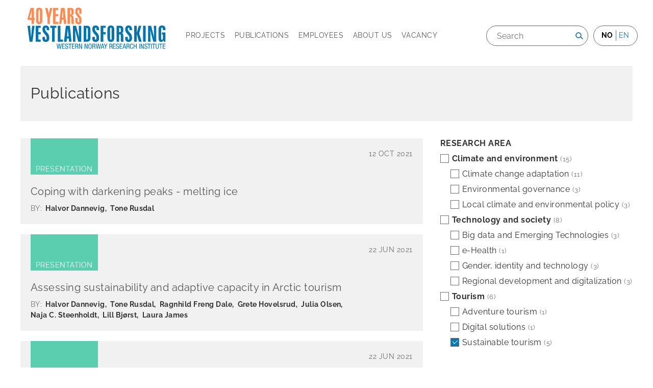

--- FILE ---
content_type: text/html; charset=UTF-8
request_url: https://www.vestforsk.no/en/publications?f%5B0%5D=publication_created_date%3A2002&f%5B1%5D=publication_created_date%3A2005&f%5B2%5D=publication_created_date%3A2013&f%5B3%5D=publication_created_date%3A2014&f%5B4%5D=publication_created_date%3A2019&f%5B5%5D=publication_created_date%3A2021&f%5B6%5D=publication_research_area%3A12&f%5B7%5D=publication_type_of_publication%3A24&f%5B8%5D=publication_type_of_publication%3A27
body_size: 7686
content:
<!DOCTYPE html>
<html lang="en" dir="ltr" prefix="og: https://ogp.me/ns#">
  <head>
    <meta charset="utf-8" />
<script async src="https://www.googletagmanager.com/gtag/js?id=UA-1922533-1"></script>
<script>window.dataLayer = window.dataLayer || [];function gtag(){dataLayer.push(arguments)};gtag("js", new Date());gtag("set", "developer_id.dMDhkMT", true);gtag("config", "UA-1922533-1", {"groups":"default","anonymize_ip":true,"page_placeholder":"PLACEHOLDER_page_path","allow_ad_personalization_signals":false});</script>
<meta name="Generator" content="Drupal 10 (https://www.drupal.org)" />
<meta name="MobileOptimized" content="width" />
<meta name="HandheldFriendly" content="true" />
<meta name="viewport" content="width=device-width, initial-scale=1.0" />
<link rel="icon" href="/themes/custom/sogndal/favicon.ico" type="image/vnd.microsoft.icon" />

    <title>Publications | Western Norway Research Institute</title>
    <link rel="stylesheet" media="all" href="/sites/default/files/css/css_OOPBaYQA535oLRHSpoIRaZhEBzIg1IsDnyAVAmShJOc.css?delta=0&amp;language=en&amp;theme=sogndal&amp;include=eJwlx1EKgCAMANALiTvT1KWD6WLTok4f1c-Dl9UIhlpH4ZvChpmmQ7G1o8R_sTEZWm6cUYJrHQUFqmh6e_mkDgmdwsF0OnzGrmUJPcE-JG4" />
<link rel="stylesheet" media="all" href="/sites/default/files/css/css_BS8DhGyXs0H9sUahCid6iGdbz0W45snLAOsxQ1VSX78.css?delta=1&amp;language=en&amp;theme=sogndal&amp;include=eJwlx1EKgCAMANALiTvT1KWD6WLTok4f1c-Dl9UIhlpH4ZvChpmmQ7G1o8R_sTEZWm6cUYJrHQUFqmh6e_mkDgmdwsF0OnzGrmUJPcE-JG4" />
<link rel="stylesheet" media="print" href="/sites/default/files/css/css_Xi8BdKufxdcoWI_VDqwekGHCLC5BCer1KC8gA8eHZ30.css?delta=2&amp;language=en&amp;theme=sogndal&amp;include=eJwlx1EKgCAMANALiTvT1KWD6WLTok4f1c-Dl9UIhlpH4ZvChpmmQ7G1o8R_sTEZWm6cUYJrHQUFqmh6e_mkDgmdwsF0OnzGrmUJPcE-JG4" />

    
  </head>
  
  <body class="page-publications section-publications">
    <div id="skip">
      <a href="#main-menu" class="visually-hidden focusable skip-link">
        Skip to main navigation
      </a>
    </div>
    
      <div class="dialog-off-canvas-main-canvas" data-off-canvas-main-canvas>
    
<div class="layout-container">

  <!-- ______________________ HEADER _______________________ -->

  <header id="header">
    <div class="container">
      <div class="logo">
        <a href="https://www.vestforsk.no/en">
                      <img src="/themes/custom/sogndal/logo-40-en.svg" alt="Vestlandsforskning" title="Vestlandsforskning" width="280px" height="auto" class="site-logo lang-en">
                  </a>
      </div>

      <nav class="burger">Meny</nav>

            <div class="headernav-region">
          <div>
    <nav role="navigation" aria-labelledby="block-mainnavigation-menu" id="block-mainnavigation" class="block block-menu navigation menu--main">
            
  <h2 class="visually-hidden" id="block-mainnavigation-menu">Main navigation</h2>
  

        
              <ul class="menu">
                    <li class="menu-item">
        <a href="/en/projects" target="" data-drupal-link-system-path="projects">Projects</a>
              </li>
                <li class="menu-item menu-item--active-trail">
        <a href="/en/publications" target="" data-drupal-link-system-path="publications">Publications</a>
              </li>
                <li class="menu-item">
        <a href="/en/employees" target="" data-drupal-link-system-path="employees">Employees</a>
              </li>
                <li class="menu-item menu-item--collapsed">
        <a href="/en/about-western-norway-research-institute" target="" data-drupal-link-system-path="node/17">About us</a>
              </li>
                <li class="menu-item">
        <a href="/en/vacancies" data-drupal-link-system-path="node/33">Vacancy</a>
              </li>
        </ul>
  


  </nav>
<div class="language-switcher-language-url block-language block-language-blocklanguage-interface" id="block-languageswitcher" role="navigation">
  
      <h2>Language</h2>
    
      <ul class="links"><li hreflang="nn" data-drupal-link-query="{&quot;f&quot;:[&quot;publication_created_date:2002&quot;,&quot;publication_created_date:2005&quot;,&quot;publication_created_date:2013&quot;,&quot;publication_created_date:2014&quot;,&quot;publication_created_date:2019&quot;,&quot;publication_created_date:2021&quot;,&quot;publication_research_area:12&quot;,&quot;publication_type_of_publication:24&quot;,&quot;publication_type_of_publication:27&quot;]}" data-drupal-link-system-path="publications"><a href="/nn/publications?f%5B0%5D=publication_created_date%3A2002&amp;f%5B1%5D=publication_created_date%3A2005&amp;f%5B2%5D=publication_created_date%3A2013&amp;f%5B3%5D=publication_created_date%3A2014&amp;f%5B4%5D=publication_created_date%3A2019&amp;f%5B5%5D=publication_created_date%3A2021&amp;f%5B6%5D=publication_research_area%3A12&amp;f%5B7%5D=publication_type_of_publication%3A24&amp;f%5B8%5D=publication_type_of_publication%3A27" class="language-link" hreflang="nn" data-drupal-link-query="{&quot;f&quot;:[&quot;publication_created_date:2002&quot;,&quot;publication_created_date:2005&quot;,&quot;publication_created_date:2013&quot;,&quot;publication_created_date:2014&quot;,&quot;publication_created_date:2019&quot;,&quot;publication_created_date:2021&quot;,&quot;publication_research_area:12&quot;,&quot;publication_type_of_publication:24&quot;,&quot;publication_type_of_publication:27&quot;]}" data-drupal-link-system-path="publications">no</a></li><li hreflang="en" data-drupal-link-query="{&quot;f&quot;:[&quot;publication_created_date:2002&quot;,&quot;publication_created_date:2005&quot;,&quot;publication_created_date:2013&quot;,&quot;publication_created_date:2014&quot;,&quot;publication_created_date:2019&quot;,&quot;publication_created_date:2021&quot;,&quot;publication_research_area:12&quot;,&quot;publication_type_of_publication:24&quot;,&quot;publication_type_of_publication:27&quot;]}" data-drupal-link-system-path="&lt;front&gt;"><span class="language-link is-active" data-drupal-link-query="{&quot;f&quot;:[&quot;publication_created_date:2002&quot;,&quot;publication_created_date:2005&quot;,&quot;publication_created_date:2013&quot;,&quot;publication_created_date:2014&quot;,&quot;publication_created_date:2019&quot;,&quot;publication_created_date:2021&quot;,&quot;publication_research_area:12&quot;,&quot;publication_type_of_publication:24&quot;,&quot;publication_type_of_publication:27&quot;]}">en</span></li></ul>
  </div>
<div class="views-exposed-form block-views block-views-exposed-filter-blocksearch-api-full-content-search-searchresults" data-drupal-selector="views-exposed-form-search-api-full-content-search-searchresults" id="block-exposedformsearch-api-full-content-searchsearchresults">
  
    
      <form action="/en/search/" method="get" id="views-exposed-form-search-api-full-content-search-searchresults" accept-charset="UTF-8">
  <div class="js-form-item form-item form-type-textfield js-form-type-textfield form-item-search-api-fulltext js-form-item-search-api-fulltext">
      <label for="edit-search-api-fulltext">Søk</label>
        <input placeholder="Search" data-drupal-selector="edit-search-api-fulltext" type="text" id="edit-search-api-fulltext" name="search_api_fulltext" value="" size="30" maxlength="128" class="form-text" />

        </div>
<div data-drupal-selector="edit-actions" class="form-actions js-form-wrapper form-wrapper" id="edit-actions"><input alt="Search" data-drupal-selector="edit-submit-search-api-full-content-search" type="image" id="edit-submit-search-api-full-content-search" value="Search" src="/themes/custom/sogndal/images/source/search.png" class="image-button js-form-submit form-submit" />
</div>


</form>

  </div>

  </div>

      </div>
          </div><!-- /.container -->
  </header><!-- /#header -->

  
  <!-- ______________________ MAIN _______________________ -->

  <div id="main">
    <div class="container">
      <section id="content">

        <div id="content-header">

          

                    <div id="highlighted">  <div>
    <div data-drupal-messages-fallback class="hidden"></div>

  </div>
</div>
          
          

          
          
          

          
          
        </div><!-- /#content-header -->

        <div id="content-area">
            <div>
    <div id="block-sogndal-content" class="block-system block-system-main-block">
  
    
      <div class="ramsalt-stack">

  

  <div class="group-rooftop">
    <div class="block-region-rooftop"><div class="block-block-content block-block-content72655023-28f7-4b4a-a3a6-f822ebc7c987">
  
    
      
            <div class="body"><h2>Publications</h2>
</div>
      
  </div>
</div>
  </div>

  <div class="group-attic">
    <div class="block-region-attic"><div class="facet-active block-facet--checkbox block-facets block-facet-blockpublication-research-area">
  
      <h2>Research area</h2>
    
        <div class="facets-widget-checkbox">
      <ul data-drupal-facet-filter-key="f" data-drupal-facet-id="publication_research_area" data-drupal-facet-alias="publication_research_area" class="facet-active js-facets-checkbox-links item-list__checkbox"><li class="facet-item facet-item--expanded js-form-item js-form-type-checkbox checkbox form-check"><a href="/en/publications?f%5B0%5D=publication_created_date%3A2002&amp;f%5B1%5D=publication_created_date%3A2005&amp;f%5B2%5D=publication_created_date%3A2013&amp;f%5B3%5D=publication_created_date%3A2014&amp;f%5B4%5D=publication_created_date%3A2019&amp;f%5B5%5D=publication_created_date%3A2021&amp;f%5B6%5D=publication_research_area%3A1&amp;f%5B7%5D=publication_research_area%3A12&amp;f%5B8%5D=publication_type_of_publication%3A24&amp;f%5B9%5D=publication_type_of_publication%3A27" rel="nofollow" data-drupal-facet-item-id="publication-research-area-1" data-drupal-facet-item-value="1" data-drupal-facet-item-count="15" data-drupal-facet-filter-value="publication_research_area:1" data-drupal-facet-widget-element-class="facets-checkbox"><span class="facet-item__value">Climate and environment</span>
  <span class="facet-item__count">(15)</span>
</a><div class="facets-widget-">
    <ul><li class="facet-item"><a href="/en/publications?f%5B0%5D=publication_created_date%3A2002&amp;f%5B1%5D=publication_created_date%3A2005&amp;f%5B2%5D=publication_created_date%3A2013&amp;f%5B3%5D=publication_created_date%3A2014&amp;f%5B4%5D=publication_created_date%3A2019&amp;f%5B5%5D=publication_created_date%3A2021&amp;f%5B6%5D=publication_research_area%3A2&amp;f%5B7%5D=publication_research_area%3A12&amp;f%5B8%5D=publication_type_of_publication%3A24&amp;f%5B9%5D=publication_type_of_publication%3A27" rel="nofollow" data-drupal-facet-item-id="publication-research-area-2" data-drupal-facet-item-value="2" data-drupal-facet-item-count="11" data-drupal-facet-filter-value="publication_research_area:2" data-drupal-facet-widget-element-class="facets-checkbox"><span class="facet-item__value">Climate change adaptation</span>
  <span class="facet-item__count">(11)</span>
</a></li><li class="facet-item"><a href="/en/publications?f%5B0%5D=publication_created_date%3A2002&amp;f%5B1%5D=publication_created_date%3A2005&amp;f%5B2%5D=publication_created_date%3A2013&amp;f%5B3%5D=publication_created_date%3A2014&amp;f%5B4%5D=publication_created_date%3A2019&amp;f%5B5%5D=publication_created_date%3A2021&amp;f%5B6%5D=publication_research_area%3A12&amp;f%5B7%5D=publication_research_area%3A422&amp;f%5B8%5D=publication_type_of_publication%3A24&amp;f%5B9%5D=publication_type_of_publication%3A27" rel="nofollow" data-drupal-facet-item-id="publication-research-area-422" data-drupal-facet-item-value="422" data-drupal-facet-item-count="3" data-drupal-facet-filter-value="publication_research_area:422" data-drupal-facet-widget-element-class="facets-checkbox"><span class="facet-item__value">Environmental governance</span>
  <span class="facet-item__count">(3)</span>
</a></li><li class="facet-item"><a href="/en/publications?f%5B0%5D=publication_created_date%3A2002&amp;f%5B1%5D=publication_created_date%3A2005&amp;f%5B2%5D=publication_created_date%3A2013&amp;f%5B3%5D=publication_created_date%3A2014&amp;f%5B4%5D=publication_created_date%3A2019&amp;f%5B5%5D=publication_created_date%3A2021&amp;f%5B6%5D=publication_research_area%3A12&amp;f%5B7%5D=publication_research_area%3A420&amp;f%5B8%5D=publication_type_of_publication%3A24&amp;f%5B9%5D=publication_type_of_publication%3A27" rel="nofollow" data-drupal-facet-item-id="publication-research-area-420" data-drupal-facet-item-value="420" data-drupal-facet-item-count="3" data-drupal-facet-filter-value="publication_research_area:420" data-drupal-facet-widget-element-class="facets-checkbox"><span class="facet-item__value">Local climate and environmental policy</span>
  <span class="facet-item__count">(3)</span>
</a></li></ul>
</div>
</li><li class="facet-item facet-item--expanded js-form-item js-form-type-checkbox checkbox form-check"><a href="/en/publications?f%5B0%5D=publication_created_date%3A2002&amp;f%5B1%5D=publication_created_date%3A2005&amp;f%5B2%5D=publication_created_date%3A2013&amp;f%5B3%5D=publication_created_date%3A2014&amp;f%5B4%5D=publication_created_date%3A2019&amp;f%5B5%5D=publication_created_date%3A2021&amp;f%5B6%5D=publication_research_area%3A5&amp;f%5B7%5D=publication_research_area%3A12&amp;f%5B8%5D=publication_type_of_publication%3A24&amp;f%5B9%5D=publication_type_of_publication%3A27" rel="nofollow" data-drupal-facet-item-id="publication-research-area-5" data-drupal-facet-item-value="5" data-drupal-facet-item-count="8" data-drupal-facet-filter-value="publication_research_area:5" data-drupal-facet-widget-element-class="facets-checkbox"><span class="facet-item__value">Technology and society</span>
  <span class="facet-item__count">(8)</span>
</a><div class="facets-widget-">
    <ul><li class="facet-item"><a href="/en/publications?f%5B0%5D=publication_created_date%3A2002&amp;f%5B1%5D=publication_created_date%3A2005&amp;f%5B2%5D=publication_created_date%3A2013&amp;f%5B3%5D=publication_created_date%3A2014&amp;f%5B4%5D=publication_created_date%3A2019&amp;f%5B5%5D=publication_created_date%3A2021&amp;f%5B6%5D=publication_research_area%3A8&amp;f%5B7%5D=publication_research_area%3A12&amp;f%5B8%5D=publication_type_of_publication%3A24&amp;f%5B9%5D=publication_type_of_publication%3A27" rel="nofollow" data-drupal-facet-item-id="publication-research-area-8" data-drupal-facet-item-value="8" data-drupal-facet-item-count="3" data-drupal-facet-filter-value="publication_research_area:8" data-drupal-facet-widget-element-class="facets-checkbox"><span class="facet-item__value">Big data and Emerging Technologies</span>
  <span class="facet-item__count">(3)</span>
</a></li><li class="facet-item"><a href="/en/publications?f%5B0%5D=publication_created_date%3A2002&amp;f%5B1%5D=publication_created_date%3A2005&amp;f%5B2%5D=publication_created_date%3A2013&amp;f%5B3%5D=publication_created_date%3A2014&amp;f%5B4%5D=publication_created_date%3A2019&amp;f%5B5%5D=publication_created_date%3A2021&amp;f%5B6%5D=publication_research_area%3A12&amp;f%5B7%5D=publication_research_area%3A418&amp;f%5B8%5D=publication_type_of_publication%3A24&amp;f%5B9%5D=publication_type_of_publication%3A27" rel="nofollow" data-drupal-facet-item-id="publication-research-area-418" data-drupal-facet-item-value="418" data-drupal-facet-item-count="1" data-drupal-facet-filter-value="publication_research_area:418" data-drupal-facet-widget-element-class="facets-checkbox"><span class="facet-item__value">e-Health</span>
  <span class="facet-item__count">(1)</span>
</a></li><li class="facet-item"><a href="/en/publications?f%5B0%5D=publication_created_date%3A2002&amp;f%5B1%5D=publication_created_date%3A2005&amp;f%5B2%5D=publication_created_date%3A2013&amp;f%5B3%5D=publication_created_date%3A2014&amp;f%5B4%5D=publication_created_date%3A2019&amp;f%5B5%5D=publication_created_date%3A2021&amp;f%5B6%5D=publication_research_area%3A6&amp;f%5B7%5D=publication_research_area%3A12&amp;f%5B8%5D=publication_type_of_publication%3A24&amp;f%5B9%5D=publication_type_of_publication%3A27" rel="nofollow" data-drupal-facet-item-id="publication-research-area-6" data-drupal-facet-item-value="6" data-drupal-facet-item-count="3" data-drupal-facet-filter-value="publication_research_area:6" data-drupal-facet-widget-element-class="facets-checkbox"><span class="facet-item__value">Gender, identity and technology</span>
  <span class="facet-item__count">(3)</span>
</a></li><li class="facet-item"><a href="/en/publications?f%5B0%5D=publication_created_date%3A2002&amp;f%5B1%5D=publication_created_date%3A2005&amp;f%5B2%5D=publication_created_date%3A2013&amp;f%5B3%5D=publication_created_date%3A2014&amp;f%5B4%5D=publication_created_date%3A2019&amp;f%5B5%5D=publication_created_date%3A2021&amp;f%5B6%5D=publication_research_area%3A12&amp;f%5B7%5D=publication_research_area%3A417&amp;f%5B8%5D=publication_type_of_publication%3A24&amp;f%5B9%5D=publication_type_of_publication%3A27" rel="nofollow" data-drupal-facet-item-id="publication-research-area-417" data-drupal-facet-item-value="417" data-drupal-facet-item-count="3" data-drupal-facet-filter-value="publication_research_area:417" data-drupal-facet-widget-element-class="facets-checkbox"><span class="facet-item__value">Regional development and digitalization</span>
  <span class="facet-item__count">(3)</span>
</a></li></ul>
</div>
</li><li class="facet-item facet-item--expanded facet-item--active-trail js-form-item js-form-type-checkbox checkbox form-check"><a href="/en/publications?f%5B0%5D=publication_created_date%3A2002&amp;f%5B1%5D=publication_created_date%3A2005&amp;f%5B2%5D=publication_created_date%3A2013&amp;f%5B3%5D=publication_created_date%3A2014&amp;f%5B4%5D=publication_created_date%3A2019&amp;f%5B5%5D=publication_created_date%3A2021&amp;f%5B6%5D=publication_research_area%3A9&amp;f%5B7%5D=publication_type_of_publication%3A24&amp;f%5B8%5D=publication_type_of_publication%3A27" rel="nofollow" data-drupal-facet-item-id="publication-research-area-9" data-drupal-facet-item-value="9" data-drupal-facet-item-count="6" data-drupal-facet-filter-value="publication_research_area:9" data-drupal-facet-widget-element-class="facets-checkbox"><span class="facet-item__value">Tourism</span>
  <span class="facet-item__count">(6)</span>
</a><div class="facets-widget-">
    <ul><li class="facet-item"><a href="/en/publications?f%5B0%5D=publication_created_date%3A2002&amp;f%5B1%5D=publication_created_date%3A2005&amp;f%5B2%5D=publication_created_date%3A2013&amp;f%5B3%5D=publication_created_date%3A2014&amp;f%5B4%5D=publication_created_date%3A2019&amp;f%5B5%5D=publication_created_date%3A2021&amp;f%5B6%5D=publication_research_area%3A10&amp;f%5B7%5D=publication_research_area%3A12&amp;f%5B8%5D=publication_type_of_publication%3A24&amp;f%5B9%5D=publication_type_of_publication%3A27" rel="nofollow" data-drupal-facet-item-id="publication-research-area-10" data-drupal-facet-item-value="10" data-drupal-facet-item-count="1" data-drupal-facet-filter-value="publication_research_area:10" data-drupal-facet-widget-element-class="facets-checkbox"><span class="facet-item__value">Adventure tourism</span>
  <span class="facet-item__count">(1)</span>
</a></li><li class="facet-item"><a href="/en/publications?f%5B0%5D=publication_created_date%3A2002&amp;f%5B1%5D=publication_created_date%3A2005&amp;f%5B2%5D=publication_created_date%3A2013&amp;f%5B3%5D=publication_created_date%3A2014&amp;f%5B4%5D=publication_created_date%3A2019&amp;f%5B5%5D=publication_created_date%3A2021&amp;f%5B6%5D=publication_research_area%3A11&amp;f%5B7%5D=publication_research_area%3A12&amp;f%5B8%5D=publication_type_of_publication%3A24&amp;f%5B9%5D=publication_type_of_publication%3A27" rel="nofollow" data-drupal-facet-item-id="publication-research-area-11" data-drupal-facet-item-value="11" data-drupal-facet-item-count="1" data-drupal-facet-filter-value="publication_research_area:11" data-drupal-facet-widget-element-class="facets-checkbox"><span class="facet-item__value">Digital solutions</span>
  <span class="facet-item__count">(1)</span>
</a></li><li class="facet-item"><a href="/en/publications?f%5B0%5D=publication_created_date%3A2002&amp;f%5B1%5D=publication_created_date%3A2005&amp;f%5B2%5D=publication_created_date%3A2013&amp;f%5B3%5D=publication_created_date%3A2014&amp;f%5B4%5D=publication_created_date%3A2019&amp;f%5B5%5D=publication_created_date%3A2021&amp;f%5B6%5D=publication_research_area%3A9&amp;f%5B7%5D=publication_type_of_publication%3A24&amp;f%5B8%5D=publication_type_of_publication%3A27" rel="nofollow" class="is-active" data-drupal-facet-item-id="publication-research-area-12" data-drupal-facet-item-value="12" data-drupal-facet-item-count="5" data-drupal-facet-filter-value="publication_research_area:12" data-drupal-facet-widget-element-class="facets-checkbox">  <span class="facet-item__status js-facet-deactivate">(-)</span>
<span class="facet-item__value">Sustainable tourism</span>
  <span class="facet-item__count">(5)</span>
</a></li></ul>
</div>
</li></ul>
</div>

  </div>
<div class="facet-active block-facet--checkbox block-facets block-facet-blockpublication-type-of-publication">
  
      <h2>Publication type</h2>
    
        <div class="facets-widget-checkbox">
      <ul data-drupal-facet-filter-key="f" data-drupal-facet-id="publication_type_of_publication" data-drupal-facet-alias="publication_type_of_publication" class="facet-active js-facets-checkbox-links item-list__checkbox"><li class="facet-item js-form-item js-form-type-checkbox checkbox form-check"><a href="/en/publications?f%5B0%5D=publication_created_date%3A2002&amp;f%5B1%5D=publication_created_date%3A2005&amp;f%5B2%5D=publication_created_date%3A2013&amp;f%5B3%5D=publication_created_date%3A2014&amp;f%5B4%5D=publication_created_date%3A2019&amp;f%5B5%5D=publication_created_date%3A2021&amp;f%5B6%5D=publication_research_area%3A12&amp;f%5B7%5D=publication_type_of_publication%3A22&amp;f%5B8%5D=publication_type_of_publication%3A24&amp;f%5B9%5D=publication_type_of_publication%3A27" rel="nofollow" data-drupal-facet-item-id="publication-type-of-publication-22" data-drupal-facet-item-value="22" data-drupal-facet-item-count="7" data-drupal-facet-filter-value="publication_type_of_publication:22" data-drupal-facet-widget-element-class="facets-checkbox"><span class="facet-item__value">Article</span>
  <span class="facet-item__count">(7)</span>
</a></li><li class="facet-item js-form-item js-form-type-checkbox checkbox form-check"><a href="/en/publications?f%5B0%5D=publication_created_date%3A2002&amp;f%5B1%5D=publication_created_date%3A2005&amp;f%5B2%5D=publication_created_date%3A2013&amp;f%5B3%5D=publication_created_date%3A2014&amp;f%5B4%5D=publication_created_date%3A2019&amp;f%5B5%5D=publication_created_date%3A2021&amp;f%5B6%5D=publication_research_area%3A12&amp;f%5B7%5D=publication_type_of_publication%3A24&amp;f%5B8%5D=publication_type_of_publication%3A25&amp;f%5B9%5D=publication_type_of_publication%3A27" rel="nofollow" data-drupal-facet-item-id="publication-type-of-publication-25" data-drupal-facet-item-value="25" data-drupal-facet-item-count="1" data-drupal-facet-filter-value="publication_type_of_publication:25" data-drupal-facet-widget-element-class="facets-checkbox"><span class="facet-item__value">Feature article</span>
  <span class="facet-item__count">(1)</span>
</a></li><li class="facet-item js-form-item js-form-type-checkbox checkbox form-check"><a href="/en/publications?f%5B0%5D=publication_created_date%3A2002&amp;f%5B1%5D=publication_created_date%3A2005&amp;f%5B2%5D=publication_created_date%3A2013&amp;f%5B3%5D=publication_created_date%3A2014&amp;f%5B4%5D=publication_created_date%3A2019&amp;f%5B5%5D=publication_created_date%3A2021&amp;f%5B6%5D=publication_research_area%3A12&amp;f%5B7%5D=publication_type_of_publication%3A27" rel="nofollow" class="is-active" data-drupal-facet-item-id="publication-type-of-publication-24" data-drupal-facet-item-value="24" data-drupal-facet-item-count="4" data-drupal-facet-filter-value="publication_type_of_publication:24" data-drupal-facet-widget-element-class="facets-checkbox">  <span class="facet-item__status js-facet-deactivate">(-)</span>
<span class="facet-item__value">Presentation</span>
  <span class="facet-item__count">(4)</span>
</a></li><li class="facet-item js-form-item js-form-type-checkbox checkbox form-check"><a href="/en/publications?f%5B0%5D=publication_created_date%3A2002&amp;f%5B1%5D=publication_created_date%3A2005&amp;f%5B2%5D=publication_created_date%3A2013&amp;f%5B3%5D=publication_created_date%3A2014&amp;f%5B4%5D=publication_created_date%3A2019&amp;f%5B5%5D=publication_created_date%3A2021&amp;f%5B6%5D=publication_research_area%3A12&amp;f%5B7%5D=publication_type_of_publication%3A24" rel="nofollow" class="is-active" data-drupal-facet-item-id="publication-type-of-publication-27" data-drupal-facet-item-value="27" data-drupal-facet-item-count="1" data-drupal-facet-filter-value="publication_type_of_publication:27" data-drupal-facet-widget-element-class="facets-checkbox">  <span class="facet-item__status js-facet-deactivate">(-)</span>
<span class="facet-item__value">Report</span>
  <span class="facet-item__count">(1)</span>
</a></li></ul>
</div>

  </div>
<div class="facet-active block-facet--checkbox block-facets block-facet-blockpublication-created-date">
  
      <h2>Year</h2>
    
        <div class="facets-widget-checkbox">
      <ul data-drupal-facet-filter-key="f" data-drupal-facet-id="publication_created_date" data-drupal-facet-alias="publication_created_date" class="facet-active js-facets-checkbox-links item-list__checkbox"><li class="facet-item js-form-item js-form-type-checkbox checkbox form-check"><a href="/en/publications?f%5B0%5D=publication_created_date%3A2002&amp;f%5B1%5D=publication_created_date%3A2005&amp;f%5B2%5D=publication_created_date%3A2013&amp;f%5B3%5D=publication_created_date%3A2014&amp;f%5B4%5D=publication_created_date%3A2019&amp;f%5B5%5D=publication_created_date%3A2021&amp;f%5B6%5D=publication_created_date%3A2025&amp;f%5B7%5D=publication_research_area%3A12&amp;f%5B8%5D=publication_type_of_publication%3A24&amp;f%5B9%5D=publication_type_of_publication%3A27" rel="nofollow" data-drupal-facet-item-id="publication-created-date-2025" data-drupal-facet-item-value="2025" data-drupal-facet-item-count="1" data-drupal-facet-filter-value="publication_created_date:2025" data-drupal-facet-widget-element-class="facets-checkbox"><span class="facet-item__value">2025</span>
  <span class="facet-item__count">(1)</span>
</a></li><li class="facet-item js-form-item js-form-type-checkbox checkbox form-check"><a href="/en/publications?f%5B0%5D=publication_created_date%3A2002&amp;f%5B1%5D=publication_created_date%3A2005&amp;f%5B2%5D=publication_created_date%3A2013&amp;f%5B3%5D=publication_created_date%3A2014&amp;f%5B4%5D=publication_created_date%3A2019&amp;f%5B5%5D=publication_research_area%3A12&amp;f%5B6%5D=publication_type_of_publication%3A24&amp;f%5B7%5D=publication_type_of_publication%3A27" rel="nofollow" class="is-active" data-drupal-facet-item-id="publication-created-date-2021" data-drupal-facet-item-value="2021" data-drupal-facet-item-count="3" data-drupal-facet-filter-value="publication_created_date:2021" data-drupal-facet-widget-element-class="facets-checkbox">  <span class="facet-item__status js-facet-deactivate">(-)</span>
<span class="facet-item__value">2021</span>
  <span class="facet-item__count">(3)</span>
</a></li><li class="facet-item js-form-item js-form-type-checkbox checkbox form-check"><a href="/en/publications?f%5B0%5D=publication_created_date%3A2002&amp;f%5B1%5D=publication_created_date%3A2005&amp;f%5B2%5D=publication_created_date%3A2013&amp;f%5B3%5D=publication_created_date%3A2014&amp;f%5B4%5D=publication_created_date%3A2021&amp;f%5B5%5D=publication_research_area%3A12&amp;f%5B6%5D=publication_type_of_publication%3A24&amp;f%5B7%5D=publication_type_of_publication%3A27" rel="nofollow" class="is-active" data-drupal-facet-item-id="publication-created-date-2019" data-drupal-facet-item-value="2019" data-drupal-facet-item-count="1" data-drupal-facet-filter-value="publication_created_date:2019" data-drupal-facet-widget-element-class="facets-checkbox">  <span class="facet-item__status js-facet-deactivate">(-)</span>
<span class="facet-item__value">2019</span>
  <span class="facet-item__count">(1)</span>
</a></li><li class="facet-item js-form-item js-form-type-checkbox checkbox form-check"><a href="/en/publications?f%5B0%5D=publication_created_date%3A2002&amp;f%5B1%5D=publication_created_date%3A2005&amp;f%5B2%5D=publication_created_date%3A2013&amp;f%5B3%5D=publication_created_date%3A2014&amp;f%5B4%5D=publication_created_date%3A2017&amp;f%5B5%5D=publication_created_date%3A2019&amp;f%5B6%5D=publication_created_date%3A2021&amp;f%5B7%5D=publication_research_area%3A12&amp;f%5B8%5D=publication_type_of_publication%3A24&amp;f%5B9%5D=publication_type_of_publication%3A27" rel="nofollow" data-drupal-facet-item-id="publication-created-date-2017" data-drupal-facet-item-value="2017" data-drupal-facet-item-count="1" data-drupal-facet-filter-value="publication_created_date:2017" data-drupal-facet-widget-element-class="facets-checkbox"><span class="facet-item__value">2017</span>
  <span class="facet-item__count">(1)</span>
</a></li><li class="facet-item js-form-item js-form-type-checkbox checkbox form-check"><a href="/en/publications?f%5B0%5D=publication_created_date%3A2002&amp;f%5B1%5D=publication_created_date%3A2005&amp;f%5B2%5D=publication_created_date%3A2013&amp;f%5B3%5D=publication_created_date%3A2019&amp;f%5B4%5D=publication_created_date%3A2021&amp;f%5B5%5D=publication_research_area%3A12&amp;f%5B6%5D=publication_type_of_publication%3A24&amp;f%5B7%5D=publication_type_of_publication%3A27" rel="nofollow" class="is-active" data-drupal-facet-item-id="publication-created-date-2014" data-drupal-facet-item-value="2014" data-drupal-facet-item-count="1" data-drupal-facet-filter-value="publication_created_date:2014" data-drupal-facet-widget-element-class="facets-checkbox">  <span class="facet-item__status js-facet-deactivate">(-)</span>
<span class="facet-item__value">2014</span>
  <span class="facet-item__count">(1)</span>
</a></li><li class="facet-item js-form-item js-form-type-checkbox checkbox form-check"><a href="/en/publications?f%5B0%5D=publication_created_date%3A2002&amp;f%5B1%5D=publication_created_date%3A2005&amp;f%5B2%5D=publication_created_date%3A2014&amp;f%5B3%5D=publication_created_date%3A2019&amp;f%5B4%5D=publication_created_date%3A2021&amp;f%5B5%5D=publication_research_area%3A12&amp;f%5B6%5D=publication_type_of_publication%3A24&amp;f%5B7%5D=publication_type_of_publication%3A27" rel="nofollow" class="is-active" data-drupal-facet-item-id="publication-created-date-2013" data-drupal-facet-item-value="2013" data-drupal-facet-item-count="0" data-drupal-facet-filter-value="publication_created_date:2013" data-drupal-facet-widget-element-class="facets-checkbox">  <span class="facet-item__status js-facet-deactivate">(-)</span>
<span class="facet-item__value">2013</span>
  <span class="facet-item__count">(0)</span>
</a></li><li class="facet-item js-form-item js-form-type-checkbox checkbox form-check"><a href="/en/publications?f%5B0%5D=publication_created_date%3A2002&amp;f%5B1%5D=publication_created_date%3A2005&amp;f%5B2%5D=publication_created_date%3A2008&amp;f%5B3%5D=publication_created_date%3A2013&amp;f%5B4%5D=publication_created_date%3A2014&amp;f%5B5%5D=publication_created_date%3A2019&amp;f%5B6%5D=publication_created_date%3A2021&amp;f%5B7%5D=publication_research_area%3A12&amp;f%5B8%5D=publication_type_of_publication%3A24&amp;f%5B9%5D=publication_type_of_publication%3A27" rel="nofollow" data-drupal-facet-item-id="publication-created-date-2008" data-drupal-facet-item-value="2008" data-drupal-facet-item-count="1" data-drupal-facet-filter-value="publication_created_date:2008" data-drupal-facet-widget-element-class="facets-checkbox"><span class="facet-item__value">2008</span>
  <span class="facet-item__count">(1)</span>
</a></li><li class="facet-item js-form-item js-form-type-checkbox checkbox form-check"><a href="/en/publications?f%5B0%5D=publication_created_date%3A2002&amp;f%5B1%5D=publication_created_date%3A2013&amp;f%5B2%5D=publication_created_date%3A2014&amp;f%5B3%5D=publication_created_date%3A2019&amp;f%5B4%5D=publication_created_date%3A2021&amp;f%5B5%5D=publication_research_area%3A12&amp;f%5B6%5D=publication_type_of_publication%3A24&amp;f%5B7%5D=publication_type_of_publication%3A27" rel="nofollow" class="is-active" data-drupal-facet-item-id="publication-created-date-2005" data-drupal-facet-item-value="2005" data-drupal-facet-item-count="0" data-drupal-facet-filter-value="publication_created_date:2005" data-drupal-facet-widget-element-class="facets-checkbox">  <span class="facet-item__status js-facet-deactivate">(-)</span>
<span class="facet-item__value">2005</span>
  <span class="facet-item__count">(0)</span>
</a></li><li class="facet-item js-form-item js-form-type-checkbox checkbox form-check"><a href="/en/publications?f%5B0%5D=publication_created_date%3A2005&amp;f%5B1%5D=publication_created_date%3A2013&amp;f%5B2%5D=publication_created_date%3A2014&amp;f%5B3%5D=publication_created_date%3A2019&amp;f%5B4%5D=publication_created_date%3A2021&amp;f%5B5%5D=publication_research_area%3A12&amp;f%5B6%5D=publication_type_of_publication%3A24&amp;f%5B7%5D=publication_type_of_publication%3A27" rel="nofollow" class="is-active" data-drupal-facet-item-id="publication-created-date-2002" data-drupal-facet-item-value="2002" data-drupal-facet-item-count="0" data-drupal-facet-filter-value="publication_created_date:2002" data-drupal-facet-widget-element-class="facets-checkbox">  <span class="facet-item__status js-facet-deactivate">(-)</span>
<span class="facet-item__value">2002</span>
  <span class="facet-item__count">(0)</span>
</a></li></ul>
</div>

  </div>
</div>
  </div>

  <div class="group-floor_two">
    <div class="block-region-floor-two"><div class="views-element-container block-views block-views-blocksearch-api-publications-overview">
  
    
      <div><div class="js-view-dom-id-b6e7fb0f12d140108674e1fea3f1fc0e8093eaf545a0a8e82e8c4afdc2e45faf">
  
  
  

  
  
  

      <div class="views-row"><div class="node node--type-publication node--view-mode-teaser research-area-climate ds-1col clearfix">

  

  
            <div class="field-type-of-publication">Presentation</div>
      
            <div class="node-post-date">12 Oct 2021</div>
      
            <div class="node-title"><h2>
  <a href="/en/publication/coping-darkening-peaks-melting-ice" hreflang="en">Coping with darkening peaks - melting ice</a>
</h2>
</div>
      
  <div class="field-publication-author">
    <div class="label inline">By:</div>
          <div class="items">
              <div  class="item">Halvor Dannevig</div>
          <div  class="item">Tone Rusdal</div>
              </div>
      </div>


</div>

</div>
    <div class="views-row"><div class="node node--type-publication node--view-mode-teaser research-area-climate ds-1col clearfix">

  

  
            <div class="field-type-of-publication">Presentation</div>
      
            <div class="node-post-date">22 Jun 2021</div>
      
            <div class="node-title"><h2>
  <a href="/en/publication/assessing-sustainability-and-adaptive-capacity-arctic-tourism" hreflang="en">Assessing sustainability and adaptive capacity in Arctic tourism</a>
</h2>
</div>
      
  <div class="field-publication-author">
    <div class="label inline">By:</div>
          <div class="items">
              <div  class="item">Halvor Dannevig</div>
          <div  class="item">Tone Rusdal</div>
          <div  class="item">Ragnhild Freng Dale</div>
          <div  class="item">Grete Hovelsrud</div>
          <div  class="item">Julia Olsen</div>
          <div  class="item">Naja C. Steenholdt</div>
          <div  class="item">Lill Bjørst</div>
          <div  class="item">Laura James</div>
              </div>
      </div>


</div>


</div>
    <div class="views-row"><div class="node node--type-publication node--view-mode-teaser research-area-climate ds-1col clearfix">

  

  
            <div class="field-type-of-publication">Presentation</div>
      
            <div class="node-post-date">22 Jun 2021</div>
      
            <div class="node-title"><h2>
  <a href="/en/publication/coping-darkening-peaks" hreflang="en">Coping with darkening peaks</a>
</h2>
</div>
      
  <div class="field-publication-author">
    <div class="label inline">By:</div>
          <div class="items">
              <div  class="item">Halvor Dannevig</div>
          <div  class="item">Tone Rusdal</div>
          <div  class="item">K. M. Antonsen</div>
          <div  class="item">B. Dale</div>
          <div  class="item">B. V. Vangelsten</div>
          <div  class="item">M.K. Fabitius</div>
          <div  class="item">S. Mayer</div>
              </div>
      </div>


</div>

</div>
    <div class="views-row"><div class="node node--type-publication node--view-mode-teaser research-area-climate ds-1col clearfix">

  

  
            <div class="field-type-of-publication">Report</div>
      
            <div class="node-post-date">22 Oct 2019</div>
      
            <div class="node-title"><h2>
  <a href="/en/publication/klimasarbarheit-i-hyttenaeringa-i-oppland" hreflang="en">Klimasårbarheit i hyttenæringa i Oppland</a>
</h2>
</div>
      
  <div class="field-publication-author">
    <div class="label inline">By:</div>
          <div class="items">
              <div  class="item">Torkjel Kristiansen Solbraa</div>
          <div  class="item">Andrea Frederikke Lorentzen Hepsø</div>
          <div  class="item">Carlo Aall</div>
              </div>
      </div>


</div>

</div>
    <div class="views-row"><div class="node node--type-publication node--view-mode-teaser research-area-turism ds-1col clearfix">

  

  
            <div class="field-type-of-publication">Presentation</div>
      
            <div class="node-post-date">10 Oct 2014</div>
      
            <div class="node-title"><h2>
  <a href="/en/publication/narratives-rural-hotels-norway" hreflang="en">Narratives of Rural Hotels in Norway</a>
</h2>
</div>
      
  <div class="field-publication-author">
    <div class="label inline">By:</div>
          <div class="items">
              <div  class="item">Agnes Brudvik Engeset</div>
              </div>
      </div>


</div>

</div>

    

  
  

  
  
</div>
</div>

  </div>
</div>
  </div>




</div>

  </div>

  </div>

        </div>

      </section><!-- /#content -->

    </div><!-- /.container -->
  </div><!-- /#main -->

  <!-- ______________________ FOOTER _______________________ -->

    <footer id="footer">
    <div class="container">
      <div class="region-footer1">
          <div>
    <div id="block-kontaktinformasjon1" class="block-block-content block-block-content1991ddec-d146-422b-9329-3ed0da2fa4f5">
  
    
      
            <div class="body"><p><strong>Postal address</strong></p><p>Vestlandsforsking&nbsp;<br>Trolladalen 30<br>NO-6856 Sogndal</p><p><strong>Telephone</strong></p><p><a href="tel:+4790633600">+47 906 33 600</a></p><p>&nbsp;</p><p><a href="http://www.eco-lighthouse.org/"><img alt="Eco-lighthouse certified" data-entity-type="file" data-entity-uuid="92d42fa4-b286-4f89-a73c-b565c5f9fb5a" src="/sites/default/files/inline-images/Eco-lighthouse-color%20-%20logo%20web_2.png" class="align-left" width="134" height="115" loading="lazy"></a></p></div>
      
  </div>

  </div>

        <a href="https://www.miljofyrtarn.no/?gclid=EAIaIQobChMIr_Tv-9WZ6QIVS8KyCh2OtQepEAAYAiAAEgIVs_D_BwE"
          target="_blank" class="footer-logo">
          <img src="/themes/custom/sogndal/logo-miljofyrtarn.svg" alt="Miljofyrtarn norsk logo" title="Miljofyrtarn norsk" width="134px" height="114px">
        </a>
      </div>
      <div class="region-footer2">
          <div>
    <div id="block-kontaktinformasjon2" class="block-block-content block-block-contentea511fca-d43d-461f-b3bd-cd681093e766">
  
    
      
            <div class="body"><p><strong>Business number</strong></p>

<p>965 919 627 MVA</p>

<p><strong>Editor</strong></p>

<p>Director Anne Karin Hamre</p>

<p>&nbsp;</p>

<p>&nbsp;</p>

<p><a href="https://www.un.org/sustainabledevelopment/sustainable-development-goals/"><img alt="UN sustainable developements goals" data-entity-type="file" data-entity-uuid="e9e2b05c-765f-4d70-9277-f4be96878b8b" height="110" src="/sites/default/files/inline-images/Logo%20un_0.png" width="110" loading="lazy"></a></p>

<p>&nbsp;</p>
</div>
      
  </div>

  </div>

        <a href="https://www.fn.no/Om-FN/FNs-baerekraftsmaal" target="_blank" class="footer-logo">
          <img src="/themes/custom/sogndal/logo-sdg.svg" alt="SDG logo" title="SDG logo" width="113px" height="113px">
        </a>
      </div>
      <div class="region-footer3">
          <div>
    <div id="block-nyhetsbrev" class="block-block-content block-block-content3272168c-a9b5-4b51-96d3-fe479f9c3493">
  
    
      
            <div class="body"><p><strong>E-mail</strong></p>

<p><a href="mailto:info@vestforsk.no">info@vestforsk.no</a></p>
</div>
      
  </div>
<div id="block-sosialemedier" class="block-block-content block-block-content5a8f2bd3-faca-4b74-bcc2-c31138167ef8">
  
    
      
            <div class="body"><p><strong>Social media</strong></p>

<ul>
	<li class="facebook"><a href="https://www.facebook.com/vestforsk">Facebook</a></li>
<li class="twitter"><a href="https://twitter.com/vestforsk">Twitter</a></li>	
<li class="instagram"><a href="https://www.instagram.com/vestforsk/">Instagram</a></li>
	<li class="linkedin"><a href="https://www.linkedin.com/company/732995">Linkedin</a></li>
</ul>

<p class="twitter">&nbsp;</p>
</div>
      
  </div>

  </div>

      </div>
      <div class="region-footer_bottom">
          <div>
    <div id="block-avramsalt" class="block-block-content block-block-content38e08f9b-f4e2-4227-b516-3b462d1e9849">
  
    
      
            <div class="body"><p>Developed by: <a href="http://ramsalt.com/">Ramsalt</a>&nbsp;</p>
</div>
      
  </div>

  </div>

      </div>
    </div><!-- /.container -->
  </footer><!-- /#footer -->
  
  </div><!-- /.layout-container -->

  </div>

    
    <script type="application/json" data-drupal-selector="drupal-settings-json">{"path":{"baseUrl":"\/","pathPrefix":"en\/","currentPath":"publications","currentPathIsAdmin":false,"isFront":false,"currentLanguage":"en","currentQuery":{"f":["publication_created_date:2002","publication_created_date:2005","publication_created_date:2013","publication_created_date:2014","publication_created_date:2019","publication_created_date:2021","publication_research_area:12","publication_type_of_publication:24","publication_type_of_publication:27"]}},"pluralDelimiter":"\u0003","suppressDeprecationErrors":true,"google_analytics":{"account":"UA-1922533-1","trackOutbound":true,"trackMailto":true,"trackTel":true,"trackDownload":true,"trackDownloadExtensions":"7z|aac|arc|arj|asf|asx|avi|bin|csv|doc(x|m)?|dot(x|m)?|exe|flv|gif|gz|gzip|hqx|jar|jpe?g|js|mp(2|3|4|e?g)|mov(ie)?|msi|msp|pdf|phps|png|ppt(x|m)?|pot(x|m)?|pps(x|m)?|ppam|sld(x|m)?|thmx|qtm?|ra(m|r)?|sea|sit|tar|tgz|torrent|txt|wav|wma|wmv|wpd|xls(x|m|b)?|xlt(x|m)|xlam|xml|z|zip"},"ajaxTrustedUrl":{"\/en\/search\/":true},"user":{"uid":0,"permissionsHash":"536676c87ec762a60550bbd5be56931495b26754dbcd7b404c29cbb652e9d714"}}</script>
<script src="/sites/default/files/js/js_tyeZsQBQO1ifE4CS_wwu-R6ePm1-V3erXvhcbeC6TqA.js?scope=footer&amp;delta=0&amp;language=en&amp;theme=sogndal&amp;include=eJxdyFEOgCAIANALmRypISC5mLiwVbdv67PP9yqSzAA-zoGW66dMm9Be_F6uxiozqbuarNjRntko4B8pXDujgZoXtBeQ8yFP"></script>
<script src="//cdnjs.cloudflare.com/ajax/libs/reframe.js/3.0.2/reframe.min.js"></script>
<script src="/sites/default/files/js/js_anTyg5H1CcISqhVjE3zQjqtV4JxSEglwwpPnelO_HLw.js?scope=footer&amp;delta=2&amp;language=en&amp;theme=sogndal&amp;include=eJxdyFEOgCAIANALmRypISC5mLiwVbdv67PP9yqSzAA-zoGW66dMm9Be_F6uxiozqbuarNjRntko4B8pXDujgZoXtBeQ8yFP"></script>

      </body>
</html>


--- FILE ---
content_type: image/svg+xml
request_url: https://www.vestforsk.no/themes/custom/sogndal/logo-40-en.svg
body_size: 4817
content:
<svg xmlns="http://www.w3.org/2000/svg" width="676" height="214.467" viewBox="0 0 676 214.467">
  <g>
    <g>
      <polygon points="26.327 151.974 21.546 97.372 9.542 97.372 19.209 172.369 33.018 172.369 42.686 97.372 31.32 97.372 26.327 151.974" fill="#0075b0"/>
      <polygon points="48.42 172.369 71.686 172.369 71.686 162.173 60.743 162.173 60.743 137.739 71.686 137.739 71.686 127.753 60.743 127.753 60.743 107.252 71.686 107.252 71.686 97.372 48.42 97.372 48.42 172.369" fill="#0075b0"/>
      <path d="M100.258,117.98h12c0-6.479.32-14.022-5.522-18.59-1.913-1.593-5.2-3.186-10.834-3.186-2.658,0-11.368.212-14.446,9.03a25.228,25.228,0,0,0-1.171,8.5c0,8.6,2.232,13.065,7.647,19.547,5.949,7.327,9.879,10.408,11.261,14.978.64,2.337.745,4.78.64,9.558,0,.852.315,5-3.721,5-3.929,0-3.611-4.462-3.611-5.1v-8.284H80.183v5.2c.1,7.01.636,10.2,2.761,13.171,2.973,4.144,7.65,5.525,12.64,5.525,10.836,0,14.663-6.054,15.83-10.515.638-2.339.847-4.144.847-8.711a34.041,34.041,0,0,0-2.334-13.6c-1.805-4.248-4.039-6.8-9.88-13.277-6.376-7.223-7.439-8.924-7.439-14.768,0-1.805-.1-4.356,1.7-5.522a3.412,3.412,0,0,1,1.912-.532c4.461,0,4.036,5.2,4.036,5.841Z" fill="#0075b0"/>
      <polygon points="116.83 107.252 125.329 107.252 125.329 172.369 137.651 172.369 137.651 107.252 146.148 107.252 146.148 97.372 116.83 97.372 116.83 107.252" fill="#0075b0"/>
      <polygon points="165.269 97.372 152.948 97.372 152.948 172.369 177.378 172.369 177.378 162.386 165.269 162.386 165.269 97.372" fill="#0075b0"/>
      <path d="M190.978,97.372l-8.926,75h12.429l1.383-14.763h8.708l1.276,14.763h12l-7.965-75Zm5.842,49.822,3.5-36.648,3.293,36.648Z" fill="#0075b0"/>
      <polygon points="235.272 118.087 249.399 172.369 263.635 172.369 263.635 97.372 252.057 97.372 253.331 151.442 239.415 97.372 224.754 97.372 224.754 172.369 236.227 172.369 235.272 118.087" fill="#0075b0"/>
      <path d="M307.3,155.481c.107-3.081.107-6.27.211-9.456V128.178c-.1-10.62-.1-17.74-1.7-22.1-3.082-8.073-10.411-8.6-13.172-8.71H275v75h13.7c4.566,0,9.135-.106,13.066-3.08C306.231,166,306.974,160.577,307.3,155.481Zm-15.4,6.478a7.7,7.7,0,0,1-2.125.107h-2.338V107.358c2.975-.106,6.161-.106,7.117,3.4a19.181,19.181,0,0,1,.427,4.251v41.324C294.973,156.968,295.4,161.11,291.892,161.959Z" fill="#0075b0"/>
      <path d="M331.407,173.326c10.838,0,14.66-6.054,15.828-10.515.638-2.339.85-4.144.85-8.711a34.04,34.04,0,0,0-2.337-13.6c-1.806-4.248-4.036-6.8-9.879-13.277-6.375-7.223-7.437-8.924-7.437-14.768,0-1.805-.1-4.356,1.7-5.522a3.391,3.391,0,0,1,1.911-.532c4.462,0,4.036,5.2,4.036,5.841v5.737h12c0-6.479.319-14.022-5.526-18.59-1.908-1.593-5.2-3.186-10.833-3.186-2.653,0-11.366.212-14.447,9.03a25.327,25.327,0,0,0-1.167,8.5c0,8.6,2.23,13.065,7.649,19.547,5.947,7.327,9.879,10.408,11.259,14.978.638,2.337.745,4.78.638,9.558,0,.852.319,5-3.717,5-3.932,0-3.613-4.462-3.613-5.1v-8.284H316v5.2c.109,7.01.64,10.2,2.765,13.171C321.74,171.945,326.414,173.326,331.407,173.326Z" fill="#0075b0"/>
      <polygon points="378.89 107.252 378.89 97.372 355.731 97.372 355.731 172.369 368.057 172.369 368.057 137.846 378.89 137.846 378.89 127.753 368.057 127.753 368.057 107.252 378.89 107.252" fill="#0075b0"/>
      <path d="M403.75,96.2c-12.642,0-14.982,9.243-15.617,13.81a110.539,110.539,0,0,0-.64,14.233v21.778c.107,10.943.217,16.786,3.3,21.351,4.036,5.844,11.257,5.95,13.28,5.95,12.108.106,14.765-8.393,15.614-13.067.531-3.506.531-8.179.638-16.039V124.247c0-10.3,0-15.189-2.23-19.97C416.389,100.558,412.884,96.2,403.75,96.2Zm.209,67.031c-4.141,0-3.822-4.676-3.822-5.311V111.5c0-.107-.426-5.629,3.613-5.629,3.4,0,3.717,3.08,3.822,4.037a8.489,8.489,0,0,1,.107,1.7v46.21C407.679,158.244,408.105,163.235,403.959,163.235Z" fill="#0075b0"/>
      <path d="M443.265,137.846h2.551c2.123,0,4.037.316,4.674,2.655a13.3,13.3,0,0,1,.319,2.657v22.1a14.859,14.859,0,0,0,1.276,7.115H464.3c-1.061-2.124-1.38-3.08-1.38-7.328V143.477c0-1.382.212-6.057-3.291-9.455-.96-.85-2.656-1.913-2.763-2.017a13.525,13.525,0,0,0,2.763-2.231c2.867-3.294,3.082-8.5,3.184-9.564.107-1.38.107-2.761.107-4.248,0-5.629-.319-12.323-5.417-15.934-4.14-2.761-9.031-2.761-13.7-2.656H430.733v75h12.532Zm0-30.594h2.87c3.61.106,4.564,1.275,4.674,4.674v10.41c0,2.232-.214,4.354-2.76,5.1a12.626,12.626,0,0,1-2.34.213h-2.444Z" fill="#0075b0"/>
      <path d="M491.919,117.98h12c0-6.479.319-14.022-5.524-18.59-1.913-1.593-5.2-3.186-10.833-3.186-2.658,0-11.371.212-14.451,9.03a25.353,25.353,0,0,0-1.168,8.5c0,8.6,2.23,13.065,7.649,19.547,5.947,7.327,9.878,10.408,11.259,14.978.638,2.337.745,4.78.638,9.558,0,.852.319,5-3.717,5-3.93,0-3.611-4.462-3.611-5.1v-8.284H471.842v5.2c.105,7.01.636,10.2,2.761,13.171,2.975,4.144,7.649,5.525,12.642,5.525,10.835,0,14.66-6.054,15.826-10.515.637-2.339.852-4.144.852-8.711a34.04,34.04,0,0,0-2.337-13.6c-1.807-4.248-4.036-6.8-9.882-13.277-6.373-7.223-7.434-8.924-7.434-14.768,0-1.805-.1-4.356,1.7-5.522a3.42,3.42,0,0,1,1.914-.532c4.459,0,4.036,5.2,4.036,5.841Z" fill="#0075b0"/>
      <polygon points="547.897 97.372 536.003 97.372 526.548 130.091 526.548 97.372 514.225 97.372 514.225 172.369 526.548 172.369 526.548 136.573 536.85 172.369 549.599 172.369 537.914 132.959 547.897 97.372" fill="#0075b0"/>
      <rect x="556.291" y="97.372" width="12.427" height="74.998" fill="#0075b0"/>
      <polygon points="608.448 151.442 594.533 97.372 579.873 97.372 579.873 172.369 591.344 172.369 590.39 118.087 604.516 172.369 618.75 172.369 618.75 97.372 607.175 97.372 608.448 151.442" fill="#0075b0"/>
      <path d="M649.769,117.98h12.323v-5.524a22.946,22.946,0,0,0-.742-6.054,12.945,12.945,0,0,0-1.7-3.93,13.231,13.231,0,0,0-3.294-3.5c-3.926-2.764-9.348-2.764-10.621-2.764-7.542-.1-11.364,3.186-13.172,5.949-3.4,4.994-3.291,12.216-3.291,24.537v16.043c0,2.443.1,4.886.1,7.329,0,4.674-.1,11.048,1.487,15.509,1.49,4.356,4.144,6.162,5.843,6.907a11.487,11.487,0,0,0,4.569.848c7.435,0,10.41-5.95,11.578-8.072l1.485,7.115h7.756V128.711H645.947V138.7h3.822v18.162c0,3.19-.319,4.782-1.7,5.844a3.3,3.3,0,0,1-2.123.638c-3.719,0-3.827-3.5-3.931-4.354V111.605c0-.211-.319-5.416,3.717-5.523,4.251,0,4.036,4.569,4.036,5.419Z" fill="#0075b0"/>
    </g>
    <g>
      <path d="M39.552,60.363h4.426V69.32H39.552V88.393H28.909V69.32H10.152v-7.8L23.746,13.365H39.552ZM28.909,22.848H28.7a319.52,319.52,0,0,1-9.273,37.515h9.484Z" fill="#ff8a4f"/>
      <path d="M49.877,74.694V27.59c0-11.592,5.269-15.069,14.542-15.069S79.067,16,79.067,27.59v47.1c0,10.011-5.269,14.542-15.175,14.542C55.884,89.236,49.877,84.6,49.877,74.694Zm18.02,1.9V25.166c0-2.423-1.37-3.687-3.372-3.687s-3.478,1.264-3.478,3.687V76.591c0,2.423,1.475,3.688,3.478,3.688S67.9,79.014,67.9,76.591Z" fill="#ff8a4f"/>
      <path d="M110.149,45.926h.211a86.465,86.465,0,0,1,1.9-15.7l4-16.86h10.433l-11.487,46.47V88.393h-11.17V60.363l-11.486-47h11.486L107.725,29.7C109.306,36.969,109.2,38.023,110.149,45.926Z" fill="#ff8a4f"/>
      <path d="M130.485,13.365h24.869v9.8h-13.7V42.449h13.172v9.8H141.655V78.593h13.91v9.8h-25.08Z" fill="#ff8a4f"/>
      <path d="M184.543,13.365l8.536,75.028H181.8L179.7,68.055h-7.9l-2.424,20.338H159.253l8.535-75.028Zm-8.22,13.7h-.737l-2.74,31.191h5.8Z" fill="#ff8a4f"/>
      <path d="M198.767,13.365H213.52c8.957,0,14.437,3.161,14.437,12.855V36.864c0,5.585-1.581,10.221-11.065,11.275v.211c4.953.632,10.222,2.318,10.643,9.167.632,10.012,0,20.549,1.791,30.876h-11.17c-1.9-8.641-1.369-19.916-1.369-28.663,0-4.53-1.686-6.322-6.85-6.111V88.393h-11.17ZM216.787,39.6V26.009c0-2.844-1.686-3.687-4.215-3.687h-2.635V44.451h2.108C215.944,44.451,216.787,42.343,216.787,39.6Z" fill="#ff8a4f"/>
      <path d="M250.612,80.912c2.212,0,3.372-.844,3.372-4.637v-7.9c0-10.539-18.02-20.866-18.02-33.089V24.535c0-9.8,7.692-12.646,14.542-12.646,6.955,0,14.648,2.846,14.648,12.646V40.341h-11.17V25.483c0-3.794-1.16-4.637-3.372-4.637-2.319,0-3.478.843-3.478,4.637v9.273c0,5.374,18.02,21.6,18.02,29.19V77.223c0,9.8-7.693,12.646-14.648,12.646-6.85,0-14.542-2.846-14.542-12.646V59.941h11.17V76.275C247.134,80.068,248.293,80.912,250.612,80.912Z" fill="#ff8a4f"/>
    </g>
  </g>
  <g>
    <path d="M147.08,181.73h2.942l3.644,19.524h.067l3.376-19.524h3.544l3.377,19.524h.066l3.645-19.524h2.942l-4.915,23.87h-3.577l-3.276-19.323h-.067L155.4,205.6h-3.577Z" fill="#0075b0"/>
    <path d="M172.887,181.73h12.336v2.607h-9.394v7.489h8.86v2.608h-8.86v8.559h9.8V205.6H172.887Z" fill="#0075b0"/>
    <path d="M198.5,187.915c0-2.508-.9-4.247-3.711-4.247-2.475,0-3.945,1.338-3.945,3.878,0,6.721,11.266,2.708,11.266,11.435,0,5.516-4.045,7.087-7.422,7.087-5.583,0-7.22-2.875-7.22-7.956H190.4c0,2.674.167,5.549,4.481,5.549a4.02,4.02,0,0,0,4.145-4.212c0-6.753-11.267-2.842-11.267-11.6,0-2.207.936-6.587,6.988-6.587,4.546,0,6.619,2.274,6.685,6.654Z" fill="#0075b0"/>
    <path d="M211.666,205.6h-2.942V184.337H202.74V181.73h14.943v2.607h-6.017Z" fill="#0075b0"/>
    <path d="M219.888,181.73h12.337v2.607h-9.394v7.489h8.859v2.608h-8.859v8.559h9.8V205.6H219.888Z" fill="#0075b0"/>
    <path d="M235.366,181.73h7.723c3.745,0,6.118,2.206,6.118,5.984,0,2.608-.9,5.349-3.677,6.018v.066c2.072.235,3.242,1.94,3.376,3.979l.2,4.079c.134,2.641.569,3.309,1.271,3.744h-3.544c-.5-.5-.736-2.273-.8-3.443l-.2-3.711c-.235-3.277-2.04-3.478-3.544-3.478h-3.979V205.6h-2.942Zm2.942,10.832h2.909c1.739,0,4.915,0,4.915-4.614,0-2.34-1.572-3.811-4.313-3.811h-3.511Z" fill="#0075b0"/>
    <path d="M252.717,181.73h3.811l7.89,19.925h.066V181.73h2.943V205.6h-4.045l-7.657-19.323h-.067V205.6h-2.941Z" fill="#0075b0"/>
    <path d="M279.326,181.73h3.811l7.89,19.925h.067V181.73h2.942V205.6h-4.045l-7.656-19.323h-.068V205.6h-2.941Z" fill="#0075b0"/>
    <path d="M312.957,193.665c0,6.018-1.1,12.4-7.69,12.4s-7.689-6.385-7.689-12.4,1.1-12.4,7.689-12.4S312.957,187.647,312.957,193.665Zm-12.3,0c0,5.516.535,10,4.613,10s4.615-4.48,4.615-10-.536-10-4.615-10S300.654,188.149,300.654,193.665Z" fill="#0075b0"/>
    <path d="M316.5,181.73h7.722c3.746,0,6.119,2.206,6.119,5.984,0,2.608-.9,5.349-3.677,6.018v.066c2.072.235,3.242,1.94,3.376,3.979l.2,4.079c.134,2.641.568,3.309,1.27,3.744h-3.543c-.5-.5-.736-2.273-.8-3.443l-.2-3.711c-.235-3.277-2.04-3.478-3.544-3.478h-3.979V205.6H316.5Zm2.942,10.832h2.908c1.74,0,4.915,0,4.915-4.614,0-2.34-1.571-3.811-4.312-3.811h-3.511Z" fill="#0075b0"/>
    <path d="M332.846,181.73h2.942l3.644,19.524h.067l3.377-19.524h3.544l3.376,19.524h.067l3.644-19.524h2.942l-4.914,23.87h-3.577l-3.277-19.323h-.067L341.171,205.6h-3.577Z" fill="#0075b0"/>
    <path d="M362.732,181.73h3.945L373.1,205.6H370.02l-1.7-6.553h-7.623l-1.771,6.553h-3.077ZM361.3,196.64h6.419l-3.043-11.534H364.6Z" fill="#0075b0"/>
    <path d="M371.591,181.73h3.243L379.38,192.9l4.714-11.166h3.076l-6.319,14.509V205.6h-2.942v-9.361Z" fill="#0075b0"/>
    <path d="M397.063,181.73h7.723c3.744,0,6.118,2.206,6.118,5.984,0,2.608-.9,5.349-3.678,6.018v.066c2.074.235,3.243,1.94,3.377,3.979l.2,4.079c.134,2.641.569,3.309,1.271,3.744H408.53c-.5-.5-.735-2.273-.8-3.443l-.2-3.711c-.233-3.277-2.039-3.478-3.544-3.478h-3.978V205.6h-2.942Zm2.942,10.832h2.909c1.738,0,4.914,0,4.914-4.614,0-2.34-1.571-3.811-4.313-3.811h-3.51Z" fill="#0075b0"/>
    <path d="M413.744,181.73h12.337v2.607h-9.4v7.489h8.86v2.608h-8.86v8.559h9.8V205.6H413.744Z" fill="#0075b0"/>
    <path d="M438.683,187.915c0-2.508-.9-4.247-3.711-4.247-2.474,0-3.945,1.338-3.945,3.878,0,6.721,11.267,2.708,11.267,11.435,0,5.516-4.045,7.087-7.422,7.087-5.583,0-7.221-2.875-7.221-7.956h2.942c0,2.674.167,5.549,4.48,5.549a4.021,4.021,0,0,0,4.146-4.212c0-6.753-11.267-2.842-11.267-11.6,0-2.207.935-6.587,6.987-6.587,4.546,0,6.619,2.274,6.686,6.654Z" fill="#0075b0"/>
    <path d="M445.268,181.73H457.6v2.607H448.21v7.489h8.86v2.608h-8.86v8.559h9.8V205.6H445.268Z" fill="#0075b0"/>
    <path d="M466.1,181.73h3.945l6.419,23.87h-3.075l-1.706-6.553h-7.623l-1.771,6.553h-3.076Zm-1.437,14.91h6.419l-3.043-11.534h-.066Z" fill="#0075b0"/>
    <path d="M478.129,181.73h7.722c3.745,0,6.118,2.206,6.118,5.984,0,2.608-.9,5.349-3.676,6.018v.066c2.072.235,3.242,1.94,3.376,3.979l.2,4.079c.134,2.641.568,3.309,1.27,3.744H489.6c-.5-.5-.735-2.273-.8-3.443l-.2-3.711c-.235-3.277-2.041-3.478-3.544-3.478h-3.979V205.6h-2.942Zm2.942,10.832h2.908c1.74,0,4.915,0,4.915-4.614,0-2.34-1.571-3.811-4.312-3.811h-3.511Z" fill="#0075b0"/>
    <path d="M509.42,197.41c-.268,4.512-2.039,8.658-7.255,8.658-6.786,0-7.69-6.385-7.69-12.4s1.1-12.4,7.69-12.4c4.882,0,6.921,2.742,7.054,7.422h-3.076c-.066-2.708-.935-5.015-3.978-5.015-4.078,0-4.613,4.481-4.613,10s.535,10,4.613,10c3.577,0,4.079-3.343,4.179-6.251Z" fill="#0075b0"/>
    <path d="M526.235,205.6h-2.942V194.1H515.1v11.5H512.16V181.73H515.1v9.762h8.191V181.73h2.942Z" fill="#0075b0"/>
    <path d="M538.134,181.73h2.942V205.6h-2.942Z" fill="#0075b0"/>
    <path d="M544.954,181.73h3.811l7.89,19.925h.066V181.73h2.943V205.6h-4.045l-7.656-19.323H547.9V205.6h-2.941Z" fill="#0075b0"/>
    <path d="M573.67,187.915c0-2.508-.9-4.247-3.711-4.247-2.474,0-3.945,1.338-3.945,3.878,0,6.721,11.267,2.708,11.267,11.435,0,5.516-4.046,7.087-7.422,7.087-5.584,0-7.222-2.875-7.222-7.956h2.943c0,2.674.167,5.549,4.479,5.549a4.021,4.021,0,0,0,4.146-4.212c0-6.753-11.267-2.842-11.267-11.6,0-2.207.937-6.587,6.988-6.587,4.546,0,6.62,2.274,6.686,6.654Z" fill="#0075b0"/>
    <path d="M586.173,205.6h-2.942V184.337h-5.984V181.73H592.19v2.607h-6.017Z" fill="#0075b0"/>
    <path d="M594.4,181.73h2.943V205.6H594.4Z" fill="#0075b0"/>
    <path d="M608.469,205.6h-2.941V184.337h-5.984V181.73h14.943v2.607h-6.018Z" fill="#0075b0"/>
    <path d="M616.426,181.73h2.942v16.782c0,3.511,1.137,5.149,4.045,5.149,3.142,0,4.079-1.805,4.079-5.149V181.73h2.941v16.782c0,4.58-2.339,7.556-7.02,7.556-4.781,0-6.987-2.641-6.987-7.556Z" fill="#0075b0"/>
    <path d="M641.3,205.6h-2.943V184.337h-5.984V181.73h14.944v2.607H641.3Z" fill="#0075b0"/>
    <path d="M649.52,181.73h12.336v2.607h-9.394v7.489h8.86v2.608h-8.86v8.559h9.8V205.6H649.52Z" fill="#0075b0"/>
  </g>
</svg>
